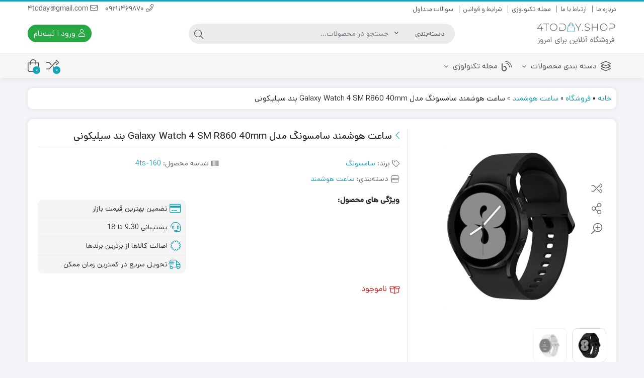

--- FILE ---
content_type: text/css
request_url: https://4today.shop/wp-content/plugins/woo-price-finder/assets/css/pfinder1.css?ver=1765644411
body_size: 1233
content:
#pdctfinder_settings .w100 {
    position: relative;
    display: inline-block;
    width: 100%;
}

#pdctfinder_settings .w40 {
    width: 33%;
}

#pdctfinder_settings .w20 {
    width: 20%;
}

.pfinder_table table {
    width: 100%;
    padding: 10px;
    border-spacing: 0;
    font-size: 12px;
}

.pfinder_table table p.form-field {
    padding: 2px !important;
    margin: 0 !important;
}

.pfinder_table table .inputmax p .short {
    width: 100%;
}

.pfinder_table table .inputmax2 input {
    width: 100%;
}

.pfinder_table table p label {
    padding: 0;
    margin: 0;
}

.pfinder_table table tr td {
    vertical-align: middle;
    padding: 5px;
}

.pfinder_table table tr td button {
    margin: 0;
    max-width: 70%;
    float: right;
}

.pfinder_table table tr .checkb label {
    width: auto;
    padding-left: 4px;
}

.pfinder_table table tr td .span_rm {
    color: #A6A7A7;
    margin-top: 5px;
    margin-right: 10px;
}

.pfinder_table table tr td .span_rm:hover {
    cursor: pointer;
}

.pfinder_table table tr td .span_cp {
    color: #A6A7A7;
    margin-top: 5px;
}

.pfinder_table table tr td .span_cp:hover {
    cursor: pointer;
}

.pftfoot_td {
    border: 1px solid #E8D3B7;
    border-style: solid none;
    background-color: #F7F7F7;
    padding: 5px;
}

.pftfoot_td1 {
    border-right-style: solid;
    border-bottom-right-radius: 10px;
    border-top-right-radius: 10px;
    padding-right: 5px;
}

.pftfoot_td2 {
    border-left-style: solid;
    border-top-left-radius: 10px;
    border-bottom-left-radius: 10px;
}

.pftfootq_td {
    border: 0 !important;
    border-top: 0 !important;
    background-color: #eeecec;
    padding: 10px !important;
}

.pfinder_table .lnkoption {
    width: 100%;
}

.pfinder_table .vibr {
    padding-top: 25px;
    padding-bottom: 10px;
    font-weight: bold;
}

.pfinder_table .vibr2 {
    padding-top: 10px;
    font-weight: bold;
}

.pfinder_wd {
    width: 6em;
    max-width: 6em;
}

#pdctfinder_qktable tr td {
    padding-top: 6px;
}

.pfinder_product_p {
    font-size: 14px;
    margin: 10px 0;
}

.pfinder_product_dv {
    width: 100%;
    padding: 10px 0 15px 0;
    overflow: auto;
}

.pfinder_product_bg {
    background-color: #f2f2f2;
    border: 1px solid #dcdbdb;
    border-radius: 3px;
    margin-top: 1px;
    width: 100%;
    padding: 2px;
    display: flex;

}

.pfinder_product_bg1 {
    display: flex;
    align-items: center;
    width: 80%;
}

.pfinder_product_bg2 {
    display: flex;
    align-items: center;
    flex: 1;
    justify-content: left;
    width: 20%;
}

.pfinder_product_bg1_img {
    width: 30px;
    height: 30px;
}

.pfinder_product_bg1_span {
    padding-right: 10px;
    font-size: 13px;
    color: #212020;
}

.pfinder_product_btn {
    width: 85px;
    height: 30px;
    padding: 1px;
    margin-left: 2px;
    border: 1px solid #008cba;
    background-color: #ffffff;
    border-radius: 5px;
    transition-duration: 0.4s;
    color: #373737;
    font-size: 13px;
}

.pfinder_product_btn:hover {
    border: 1px solid #008cba;
    background-color: #008cba;
    color: #ffffff;
    cursor: pointer;
}

.pfinder_acheck:hover {
    cursor: pointer;
}

.pfinder_shop:hover {
    cursor: pointer;
}

.pfinder_product_tr {
    display: none;
}

.settlogo_rm {
    color: #A6A7A7;
    vertical-align: bottom;
    margin-right: 5px;
}

.settlogo_rm:hover {
    cursor: pointer;
}

.settlogo_hd {
    display: none;
}

.pf_selectlogo {
    border: 1px solid #DBDBDB;
    vertical-align: bottom;
}

.pf_cronform .spndesc {
    padding-top: 5px;
    color: #969797;
    font-size: 12px;
    position: relative;
    display: block;
}

#pf_table_crons a:hover {
    cursor: pointer;
}

.pf_acronst,
.pf_acronst span {
    color: #A6A7A7;
    font-size: 13px;
}

.pf_acronst span,
.pf_acronrm span {
    margin-top: 6px;
}

.pf_acronrm,
.pf_acronrm span {
    color: #fcabab;
    font-size: 13px;
}

.pf_acronedt {
    color: #A6A7A7;
    font-size: 17px;
    cursor: pointer;
}

.pf_catgrzdt,
.pf_catgrzdt span {
    color: #fcabab;
    font-size: 17px;
    cursor: pointer;
    margin-right: 5px;
}

.pf_prss_hide {
    display: none;
}

.pf_prss_show {
    display: block;
}

.pf_elem_hide {
    display: none;
}

.pf_settinfo span {
    padding-top: 2px;
    font-size: 15px;
}

/* ------- */
.pf_progress {
    padding: 1px;
    margin: 0;
    background: rgba(117, 117, 117, 0.25);
    border-radius: 6px;
    -webkit-box-shadow: inset 0 1px 2px rgba(117, 117, 117, 0.25), 0 1px rgba(255, 255, 255, 0.08);
    box-shadow: inset 0 1px 2px rgba(117, 117, 117, 0.25), 0 1px rgba(255, 255, 255, 0.08);
}

.pf_progress-bar {
    height: 30px;
    line-height: 30px;
    /* width: 95%;      */
    vertical-align: middle;
    text-align: center;
    background-color: #f2cc11;
    border-radius: 4px;
    background-image: -webkit-linear-gradient(top, rgba(255, 255, 255, 0.3), rgba(255, 255, 255, 0.05));
    background-image: -moz-linear-gradient(top, rgba(255, 255, 255, 0.3), rgba(255, 255, 255, 0.05));
    background-image: -o-linear-gradient(top, rgba(255, 255, 255, 0.3), rgba(255, 255, 255, 0.05));
    background-image: linear-gradient(to bottom, rgba(255, 255, 255, 0.3), rgba(255, 255, 255, 0.05));
    -webkit-transition: 0.4s linear;
    -moz-transition: 0.4s linear;
    -o-transition: 0.4s linear;
    transition: 0.4s linear;
    -webkit-transition-property: width, background-color;
    -moz-transition-property: width, background-color;
    -o-transition-property: width, background-color;
    transition-property: width, background-color;
    -webkit-box-shadow: 0 0 1px 1px rgba(0, 0, 0, 0.25), inset 0 1px rgba(255, 255, 255, 0.1);
    box-shadow: 0 0 1px 1px rgba(0, 0, 0, 0.25), inset 0 1px rgba(255, 255, 255, 0.1);
}

/* ------- */
.pfspinner {
    width: 18px;
    height: 18px;
    border: 2px solid #a6a7a7;
    border-bottom-color: transparent;
    border-radius: 50%;
    box-sizing: border-box;
    animation: pf_rotation 1s linear infinite;
    float: left;
    display: none;
}

.pfspn_is_active {
    display: inline-block;
}

@keyframes pf_rotation {
    0% {
        transform: rotate(0deg);
    }

    100% {
        transform: rotate(360deg);
    }
}

/* ------- */

--- FILE ---
content_type: application/javascript
request_url: https://4today.shop/wp-content/plugins/woo-price-finder/assets/js/pfinder2.js?ver=1765644411
body_size: 1424
content:
'use strict';

(function ($) {

	if (typeof pfinder_sett === 'string') {
		let pf_sett = atob(pfinder_sett); //doc: 11
		pfinder_sett = JSON.parse(pf_sett);
	}

	$('.pf_jsdataidx').each(function (i, obj) {
		let jsdataidx = $(this).data('jsdataidx');
		let pffrom = $(this).data('from');
		let pf_data = window['pfinder_data' + jsdataidx];
		pf_data = atob(pf_data); //doc: 11
		pf_data = JSON.parse(pf_data);
		let pf_links = pf_data.pf_links;
		let pf_onpage = pf_data.pf_onpage;
		let display_cnt = pf_data.display_cnt;
		var pf_displayprice = pfinder_sett.pf_displayprice;
		//
		if (Object.keys(pf_links).length > 0 && (pffrom == 'shtcode' || (pffrom != 'shtcode' && pf_onpage == 'yes') ||
			(pffrom != 'shtcode' && pf_onpage == 'no' && pf_displayprice != 'nodisplay' && display_cnt > 0))) {

			var pf_displaysort = pfinder_sett.pf_displaysort;
			if (pffrom == 'shtcode') pf_displayprice = 'display';
			var pf_sortArr = [];
			window['pf_nonstock' + jsdataidx] = [];
			let str_pf_links = JSON.stringify(pf_links).replace(/\\/g, '');
			let json = { api_nonce: pfinder_sett.api_nonce, from: 'productpage', pid: pf_data.pid, arr_links: str_pf_links };

			$.ajax({
				type: 'POST',
				url: pfinder_sett.api_url + 'pfinder_reader',
				data: json,
				beforeSend: function (xhr) {
					xhr.setRequestHeader('X-WP-Nonce', pfinder_sett.api_nonce); //doc: 47
				},
				success: function (response) {
					response = atob(response.data); //doc: 11
					const js_arr = JSON.parse('[' + JSON.parse(response) + ']');
					js_arr.forEach(function (jsItem) {
						Object.entries(pf_links).forEach(([pf_idx, value]) => {
							let obj = JSON.parse(value);
							let lnkkey = obj.lnkkey
							let lnkurl = obj.lnkurl
							let lnkmode = obj.lnkmode
							let lnkidx = obj.lnkidx
							//
							if (lnkkey == jsItem.lnkkey && lnkidx == jsItem.lnkidx) {
								let spn = '#spn_' + lnkidx + jsItem.lnkkey + jsdataidx;
								$(spn).html(jsItem.fa_price);
								pf_sortArr.push({ lnkkey: lnkidx + jsItem.lnkkey, price: jsItem.price });
							}
							if (lnkkey == jsItem.lnkkey && lnkidx == jsItem.lnkidx && lnkmode == 1) {
								if (pf_displayprice == 'display') $('#divpf_' + lnkidx + lnkkey + jsdataidx).css('display', 'flex');
							}

						});
					});

					if (pfinder_sett.pf_shownonst == 'yes') {
						Object.entries(pf_links).forEach(([pf_idx, value]) => {
							let obj = JSON.parse(value);
							let lnkkey = obj.lnkkey
							let lnkvalue = obj.lnkvalue
							let lnkurl = obj.lnkurl
							let lnkidx = obj.lnkidx
							let lnkmode = obj.lnkmode
							let isexist = 0;
							//
							pf_sortArr.forEach(function (srtItem) {
								if (srtItem.lnkkey == lnkidx + lnkkey) isexist = 1;
							});
							if (isexist == 0) {
								let spn = '#spn_' + lnkidx + lnkkey + jsdataidx;
								$(spn).html(lnkvalue + ': ' + pfinder_sett.pf_nonstock);
								if (lnkmode == 1) {
									window['pf_nonstock' + jsdataidx].push(lnkidx + lnkkey + jsdataidx);
									if (pf_displayprice == 'display') $('#divpf_' + lnkidx + lnkkey + jsdataidx).css('display', 'flex');
								}
							}
						});
					}
					if (pf_displayprice == 'display' && display_cnt > 0) {
						if (pf_displaysort == 'asc') {
							pf_sortArr.sort(function (x, y) {
								return y.price - x.price;
							});
						} else {
							pf_sortArr.sort(function (x, y) {
								return x.price - y.price;
							});
						}
						pf_sortArr.forEach(function (pf_sort) {
							pf_display_sorting(pf_sort.lnkkey, jsdataidx);
						});
						$('#pfinder_main_caption' + jsdataidx).html(pfinder_sett.pf_caption);
						$('#pfinder_main_dv_temp' + jsdataidx).attr('style', '');
						$('#pfinder_main_dv' + jsdataidx).attr('style', '');
					}
					if (pf_displayprice == 'displayif') pf_applay_displayif(js_arr, pf_data.pPrice, jsdataidx);
				}
			});
		}
	});

	$('.pf_jsdataidx2').each(function (i, obj) {
		let jsdataidx = $(this).data('jsdataidx');
		let pf_data = window['pfinder_data' + jsdataidx];
		pf_data = atob(pf_data); //doc: 11
		pf_data = JSON.parse(pf_data);
		let pf_links = pf_data.pf_links;
		//
		if (Object.keys(pf_links).length > 0) {
			let str_pf_links = JSON.stringify(pf_links).replace(/\\/g, '');
			let json = { api_nonce: pf_data.api_nonce, from: 'shortcode', pid: pf_data.pid, arr_links: str_pf_links };
			$.ajax({
				type: 'POST',
				url: pfinder_sett.api_url + 'pfinder_reader',
				data: json,
				beforeSend: function (xhr) {
					xhr.setRequestHeader('X-WP-Nonce', pfinder_sett.api_nonce); //doc: 47
				},
				success: function (response) {
					$('#pf_shortcode_price' + jsdataidx).html(response.data);
				}
			});
		}
	});

	function pf_display_sorting(elemkey, jsdataidx) {
		let main = document.getElementById('pfinder_main_dv' + jsdataidx);
		[].map.call(main.children, Object).sort(function (a, b) {
			if (a.id == 'divpf_' + elemkey + jsdataidx) return -1;
		}).forEach(function (elem) {
			main.appendChild(elem);
		});
	}

	function pf_applay_displayif(js_arr, pPrice, jsdataidx) {
		let dv_disp = 0;
		js_arr.forEach(function (jsItem) {
			let price = jsItem.price;
			if (Number(pPrice) <= Number(price) && price != '-1') {
				Object.entries(pf_links).forEach(([pf_idx, value]) => {
					let obj = JSON.parse(value);
					let lnkkey = obj.lnkkey
					let lnkmode = obj.lnkmode
					let lnkidx = obj.lnkidx
					//
					if (lnkkey == jsItem.lnkkey && lnkidx == jsItem.lnkidx && lnkmode == 1) {
						$('#divpf_' + lnkidx + jsItem.lnkkey + jsdataidx).css('display', 'flex');
						dv_disp++;
					}
				});
			}
		});
		if (pfinder_sett.pf_shownonst == 'yes') {
			window['pf_nonstock' + jsdataidx].forEach(function (nItem) {
				$('#divpf_' + nItem).css('display', 'flex');
			});
		}

		if (dv_disp > 0) {
			if (pf_displaysort == 'asc') {
				pf_sortArr.sort(function (x, y) {
					return y.price - x.price;
				});
			} else {
				pf_sortArr.sort(function (x, y) {
					return x.price - y.price;
				});
			}
			pf_sortArr.forEach(function (pf_sort) {
				pf_display_sorting(pf_sort.lnkkey, jsdataidx)
			});
			$('#pfinder_main_caption' + jsdataidx).html(pfinder_sett.pf_caption);
			$('#pfinder_main_dv_temp' + jsdataidx).attr('style', '');
			$('#pfinder_main_dv' + jsdataidx).attr('style', '');
		}
	}

	let pf_btn = document.getElementsByClassName("pfinder_product_btn");
	for (let i = 0; i < pf_btn.length; i++) {
		pf_btn[i].addEventListener('mouseover', pf_mouseover);
		pf_btn[i].addEventListener('mouseout', pf_mouseout);
	}

	function pf_mouseover(event) {
		let elemId = event.target.id;
		$('#' + elemId).css("background-color", pfinder_sett.vewcolors[3]);
		$('#' + elemId).css("border-color", pfinder_sett.vewcolors[1]);
		$('#' + elemId).css("color", pfinder_sett.vewcolors[5]);
	}

	function pf_mouseout(event) {
		let elemId = event.target.id;
		$('#' + elemId).css("background-color", pfinder_sett.vewcolors[2]);
		$('#' + elemId).css("border-color", pfinder_sett.vewcolors[0]);
		$('#' + elemId).css("color", pfinder_sett.vewcolors[4]);
	}

})(jQuery);

